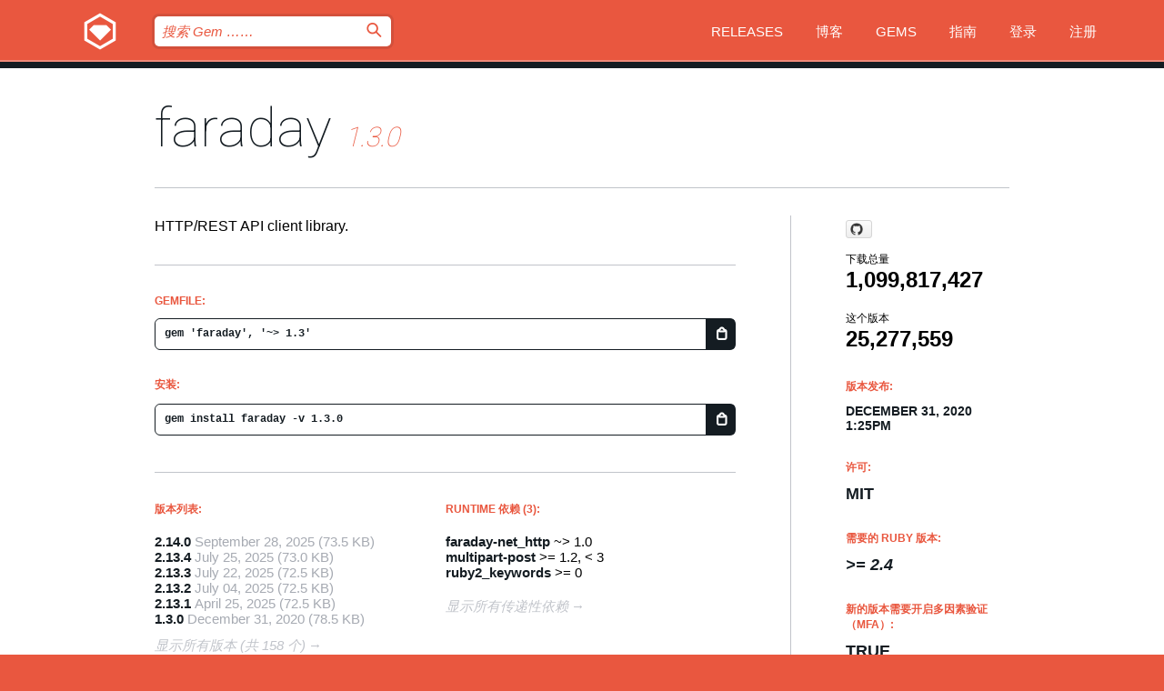

--- FILE ---
content_type: text/html; charset=utf-8
request_url: https://index.rubygems.org/gems/faraday/versions/1.3.0?locale=zh-CN
body_size: 5705
content:
<!DOCTYPE html>
<html lang="zh-CN">
  <head>
    <title>faraday | RubyGems.org | 您的社区 Gem 托管中心</title>
    <meta charset="UTF-8">
    <meta content="width=device-width, initial-scale=1, maximum-scale=1, user-scalable=0" name="viewport">
    <meta name="google-site-verification" content="AuesbWQ9MCDMmC1lbDlw25RJzyqWOcDYpuaCjgPxEZY" />
    <link rel="apple-touch-icon" href="/apple-touch-icons/apple-touch-icon.png" />
      <link rel="apple-touch-icon" sizes="57x57" href="/apple-touch-icons/apple-touch-icon-57x57.png" />
      <link rel="apple-touch-icon" sizes="72x72" href="/apple-touch-icons/apple-touch-icon-72x72.png" />
      <link rel="apple-touch-icon" sizes="76x76" href="/apple-touch-icons/apple-touch-icon-76x76.png" />
      <link rel="apple-touch-icon" sizes="114x114" href="/apple-touch-icons/apple-touch-icon-114x114.png" />
      <link rel="apple-touch-icon" sizes="120x120" href="/apple-touch-icons/apple-touch-icon-120x120.png" />
      <link rel="apple-touch-icon" sizes="144x144" href="/apple-touch-icons/apple-touch-icon-144x144.png" />
      <link rel="apple-touch-icon" sizes="152x152" href="/apple-touch-icons/apple-touch-icon-152x152.png" />
      <link rel="apple-touch-icon" sizes="180x180" href="/apple-touch-icons/apple-touch-icon-180x180.png" />
    <link rel="mask-icon" href="/rubygems_logo.svg" color="#e9573f">
    <link rel="fluid-icon" href="/fluid-icon.png"/>
    <link rel="search" type="application/opensearchdescription+xml" title="RubyGems.org" href="/opensearch.xml">
    <link rel="shortcut icon" href="/favicon.ico" type="image/x-icon">
    <link rel="stylesheet" href="/assets/application-fda27980.css" />
    <link href="https://fonts.gstatic.com" rel="preconnect" crossorigin>
    <link href='https://fonts.googleapis.com/css?family=Roboto:100&amp;subset=greek,latin,cyrillic,latin-ext' rel='stylesheet' type='text/css'>
    
<link rel="alternate" type="application/atom+xml" href="https://feeds.feedburner.com/gemcutter-latest" title="RubyGems.org | 最新的 Gem">

    <meta name="csrf-param" content="authenticity_token" />
<meta name="csrf-token" content="hNEO0dXYZqEobVlRwrz22xH8kqCX5yMkLuc075oSpyjEJDs92fkfV3maBmRIEUTmKtgC_FmoohkLJXdlL9lWDQ" />
      <link rel="alternate" type="application/atom+xml" title="faraday Version Feed" href="/gems/faraday/versions.atom" />
    <!-- canonical url -->
    <link rel="canonical" href="https://index.rubygems.org/gems/faraday/versions/1.3.0" />
    <!-- alternative language versions url -->
      <link rel="alternate" hreflang="en" href="https://index.rubygems.org/gems/faraday/versions/1.3.0?locale=en" />
      <link rel="alternate" hreflang="nl" href="https://index.rubygems.org/gems/faraday/versions/1.3.0?locale=nl" />
      <link rel="alternate" hreflang="zh-CN" href="https://index.rubygems.org/gems/faraday/versions/1.3.0?locale=zh-CN" />
      <link rel="alternate" hreflang="zh-TW" href="https://index.rubygems.org/gems/faraday/versions/1.3.0?locale=zh-TW" />
      <link rel="alternate" hreflang="pt-BR" href="https://index.rubygems.org/gems/faraday/versions/1.3.0?locale=pt-BR" />
      <link rel="alternate" hreflang="fr" href="https://index.rubygems.org/gems/faraday/versions/1.3.0?locale=fr" />
      <link rel="alternate" hreflang="es" href="https://index.rubygems.org/gems/faraday/versions/1.3.0?locale=es" />
      <link rel="alternate" hreflang="de" href="https://index.rubygems.org/gems/faraday/versions/1.3.0?locale=de" />
      <link rel="alternate" hreflang="ja" href="https://index.rubygems.org/gems/faraday/versions/1.3.0?locale=ja" />
    <!-- unmatched alternative language fallback -->
    <link rel="alternate" hreflang="x-default" href="https://index.rubygems.org/gems/faraday/versions/1.3.0" />

    <script type="importmap" data-turbo-track="reload">{
  "imports": {
    "jquery": "/assets/jquery-15a62848.js",
    "@rails/ujs": "/assets/@rails--ujs-2089e246.js",
    "application": "/assets/application-ae34b86d.js",
    "@hotwired/turbo-rails": "/assets/turbo.min-ad2c7b86.js",
    "@hotwired/stimulus": "/assets/@hotwired--stimulus-132cbc23.js",
    "@hotwired/stimulus-loading": "/assets/stimulus-loading-1fc53fe7.js",
    "@stimulus-components/clipboard": "/assets/@stimulus-components--clipboard-d9c44ea9.js",
    "@stimulus-components/dialog": "/assets/@stimulus-components--dialog-74866932.js",
    "@stimulus-components/reveal": "/assets/@stimulus-components--reveal-77f6cb39.js",
    "@stimulus-components/checkbox-select-all": "/assets/@stimulus-components--checkbox-select-all-e7db6a97.js",
    "github-buttons": "/assets/github-buttons-3337d207.js",
    "webauthn-json": "/assets/webauthn-json-74adc0e8.js",
    "avo.custom": "/assets/avo.custom-4b185d31.js",
    "stimulus-rails-nested-form": "/assets/stimulus-rails-nested-form-3f712873.js",
    "local-time": "/assets/local-time-a331fc59.js",
    "src/oidc_api_key_role_form": "/assets/src/oidc_api_key_role_form-223a59d4.js",
    "src/pages": "/assets/src/pages-64095f36.js",
    "src/transitive_dependencies": "/assets/src/transitive_dependencies-9280dc42.js",
    "src/webauthn": "/assets/src/webauthn-a8b5ca04.js",
    "controllers/application": "/assets/controllers/application-e33ffaa8.js",
    "controllers/autocomplete_controller": "/assets/controllers/autocomplete_controller-e9f78a76.js",
    "controllers/counter_controller": "/assets/controllers/counter_controller-b739ef1d.js",
    "controllers/dialog_controller": "/assets/controllers/dialog_controller-c788489b.js",
    "controllers/dropdown_controller": "/assets/controllers/dropdown_controller-baaf189b.js",
    "controllers/dump_controller": "/assets/controllers/dump_controller-5d671745.js",
    "controllers/exclusive_checkbox_controller": "/assets/controllers/exclusive_checkbox_controller-c624394a.js",
    "controllers/gem_scope_controller": "/assets/controllers/gem_scope_controller-9c330c45.js",
    "controllers": "/assets/controllers/index-236ab973.js",
    "controllers/nav_controller": "/assets/controllers/nav_controller-8f4ea870.js",
    "controllers/onboarding_name_controller": "/assets/controllers/onboarding_name_controller-a65c65ec.js",
    "controllers/radio_reveal_controller": "/assets/controllers/radio_reveal_controller-41774e15.js",
    "controllers/recovery_controller": "/assets/controllers/recovery_controller-b051251b.js",
    "controllers/reveal_controller": "/assets/controllers/reveal_controller-a90af4d9.js",
    "controllers/reveal_search_controller": "/assets/controllers/reveal_search_controller-8dc44279.js",
    "controllers/scroll_controller": "/assets/controllers/scroll_controller-07f12b0d.js",
    "controllers/search_controller": "/assets/controllers/search_controller-79d09057.js",
    "controllers/stats_controller": "/assets/controllers/stats_controller-5bae7b7f.js"
  }
}</script>
<link rel="modulepreload" href="/assets/jquery-15a62848.js" nonce="95f4010c92b06a1b95b42699e07c3501">
<link rel="modulepreload" href="/assets/@rails--ujs-2089e246.js" nonce="95f4010c92b06a1b95b42699e07c3501">
<link rel="modulepreload" href="/assets/application-ae34b86d.js" nonce="95f4010c92b06a1b95b42699e07c3501">
<link rel="modulepreload" href="/assets/turbo.min-ad2c7b86.js" nonce="95f4010c92b06a1b95b42699e07c3501">
<link rel="modulepreload" href="/assets/@hotwired--stimulus-132cbc23.js" nonce="95f4010c92b06a1b95b42699e07c3501">
<link rel="modulepreload" href="/assets/stimulus-loading-1fc53fe7.js" nonce="95f4010c92b06a1b95b42699e07c3501">
<link rel="modulepreload" href="/assets/@stimulus-components--clipboard-d9c44ea9.js" nonce="95f4010c92b06a1b95b42699e07c3501">
<link rel="modulepreload" href="/assets/@stimulus-components--dialog-74866932.js" nonce="95f4010c92b06a1b95b42699e07c3501">
<link rel="modulepreload" href="/assets/@stimulus-components--reveal-77f6cb39.js" nonce="95f4010c92b06a1b95b42699e07c3501">
<link rel="modulepreload" href="/assets/@stimulus-components--checkbox-select-all-e7db6a97.js" nonce="95f4010c92b06a1b95b42699e07c3501">
<link rel="modulepreload" href="/assets/github-buttons-3337d207.js" nonce="95f4010c92b06a1b95b42699e07c3501">
<link rel="modulepreload" href="/assets/webauthn-json-74adc0e8.js" nonce="95f4010c92b06a1b95b42699e07c3501">
<link rel="modulepreload" href="/assets/local-time-a331fc59.js" nonce="95f4010c92b06a1b95b42699e07c3501">
<link rel="modulepreload" href="/assets/src/oidc_api_key_role_form-223a59d4.js" nonce="95f4010c92b06a1b95b42699e07c3501">
<link rel="modulepreload" href="/assets/src/pages-64095f36.js" nonce="95f4010c92b06a1b95b42699e07c3501">
<link rel="modulepreload" href="/assets/src/transitive_dependencies-9280dc42.js" nonce="95f4010c92b06a1b95b42699e07c3501">
<link rel="modulepreload" href="/assets/src/webauthn-a8b5ca04.js" nonce="95f4010c92b06a1b95b42699e07c3501">
<link rel="modulepreload" href="/assets/controllers/application-e33ffaa8.js" nonce="95f4010c92b06a1b95b42699e07c3501">
<link rel="modulepreload" href="/assets/controllers/autocomplete_controller-e9f78a76.js" nonce="95f4010c92b06a1b95b42699e07c3501">
<link rel="modulepreload" href="/assets/controllers/counter_controller-b739ef1d.js" nonce="95f4010c92b06a1b95b42699e07c3501">
<link rel="modulepreload" href="/assets/controllers/dialog_controller-c788489b.js" nonce="95f4010c92b06a1b95b42699e07c3501">
<link rel="modulepreload" href="/assets/controllers/dropdown_controller-baaf189b.js" nonce="95f4010c92b06a1b95b42699e07c3501">
<link rel="modulepreload" href="/assets/controllers/dump_controller-5d671745.js" nonce="95f4010c92b06a1b95b42699e07c3501">
<link rel="modulepreload" href="/assets/controllers/exclusive_checkbox_controller-c624394a.js" nonce="95f4010c92b06a1b95b42699e07c3501">
<link rel="modulepreload" href="/assets/controllers/gem_scope_controller-9c330c45.js" nonce="95f4010c92b06a1b95b42699e07c3501">
<link rel="modulepreload" href="/assets/controllers/index-236ab973.js" nonce="95f4010c92b06a1b95b42699e07c3501">
<link rel="modulepreload" href="/assets/controllers/nav_controller-8f4ea870.js" nonce="95f4010c92b06a1b95b42699e07c3501">
<link rel="modulepreload" href="/assets/controllers/onboarding_name_controller-a65c65ec.js" nonce="95f4010c92b06a1b95b42699e07c3501">
<link rel="modulepreload" href="/assets/controllers/radio_reveal_controller-41774e15.js" nonce="95f4010c92b06a1b95b42699e07c3501">
<link rel="modulepreload" href="/assets/controllers/recovery_controller-b051251b.js" nonce="95f4010c92b06a1b95b42699e07c3501">
<link rel="modulepreload" href="/assets/controllers/reveal_controller-a90af4d9.js" nonce="95f4010c92b06a1b95b42699e07c3501">
<link rel="modulepreload" href="/assets/controllers/reveal_search_controller-8dc44279.js" nonce="95f4010c92b06a1b95b42699e07c3501">
<link rel="modulepreload" href="/assets/controllers/scroll_controller-07f12b0d.js" nonce="95f4010c92b06a1b95b42699e07c3501">
<link rel="modulepreload" href="/assets/controllers/search_controller-79d09057.js" nonce="95f4010c92b06a1b95b42699e07c3501">
<link rel="modulepreload" href="/assets/controllers/stats_controller-5bae7b7f.js" nonce="95f4010c92b06a1b95b42699e07c3501">
<script type="module" nonce="95f4010c92b06a1b95b42699e07c3501">import "application"</script>
  </head>

  <body class="" data-controller="nav" data-nav-expanded-class="mobile-nav-is-expanded">
    <!-- Top banner -->

    <!-- Policies acknowledgment banner -->
    

    <header class="header header--interior" data-nav-target="header collapse">
      <div class="l-wrap--header">
        <a title="RubyGems" class="header__logo-wrap" data-nav-target="logo" href="/">
          <span class="header__logo" data-icon="⬡">⬢</span>
          <span class="t-hidden">RubyGems</span>
</a>        <a class="header__club-sandwich" href="#" data-action="nav#toggle focusin->nav#focus mousedown->nav#mouseDown click@window->nav#hide">
          <span class="t-hidden">Navigation menu</span>
        </a>

        <div class="header__nav-links-wrap">
          <div class="header__search-wrap" role="search">
  <form data-controller="autocomplete" data-autocomplete-selected-class="selected" action="/search" accept-charset="UTF-8" method="get">
    <input type="search" name="query" id="query" placeholder="搜索 Gem &hellip;&hellip;" class="header__search" autocomplete="off" aria-autocomplete="list" data-autocomplete-target="query" data-action="autocomplete#suggest keydown.down-&gt;autocomplete#next keydown.up-&gt;autocomplete#prev keydown.esc-&gt;autocomplete#hide keydown.enter-&gt;autocomplete#clear click@window-&gt;autocomplete#hide focus-&gt;autocomplete#suggest blur-&gt;autocomplete#hide" data-nav-target="search" />

    <ul class="suggest-list" role="listbox" data-autocomplete-target="suggestions"></ul>

    <template id="suggestion" data-autocomplete-target="template">
      <li class="menu-item" role="option" tabindex="-1" data-autocomplete-target="item" data-action="click->autocomplete#choose mouseover->autocomplete#highlight"></li>
    </template>

    <label id="querylabel" for="query">
      <span class="t-hidden">搜索 Gem &hellip;&hellip;</span>
</label>
    <input type="submit" value="⌕" id="search_submit" class="header__search__icon" aria-labelledby="querylabel" data-disable-with="⌕" />

</form></div>


          <nav class="header__nav-links" data-controller="dropdown">

            <a class="header__nav-link " href="https://index.rubygems.org/releases">Releases</a>
            <a class="header__nav-link" href="https://blog.rubygems.org">博客</a>

              <a class="header__nav-link" href="/gems">Gems</a>

            <a class="header__nav-link" href="https://guides.rubygems.org">指南</a>

              <a class="header__nav-link " href="/sign_in">登录</a>
                <a class="header__nav-link " href="/sign_up">注册</a>
          </nav>
        </div>
      </div>
    </header>



    <main class="main--interior" data-nav-target="collapse">
        <div class="l-wrap--b">
            <h1 class="t-display page__heading">
              <a class="t-link--black" href="/gems/faraday">faraday</a>

                <i class="page__subheading">1.3.0</i>
            </h1>
          
          


<div class="l-overflow">
  <div class="l-colspan--l colspan--l--has-border">
      <div class="gem__intro">
        <div id="markup" class="gem__desc">
          <p>HTTP/REST API client library.</p>
        </div>
      </div>

      <div class="gem__install">
        <h2 class="gem__ruby-version__heading t-list__heading">
          Gemfile:
          <div class="gem__code-wrap" data-controller="clipboard" data-clipboard-success-content-value="✔"><input type="text" name="gemfile_text" id="gemfile_text" value="gem &#39;faraday&#39;, &#39;~&gt; 1.3&#39;" class="gem__code" readonly="readonly" data-clipboard-target="source" /><span class="gem__code__icon" title="复制到剪贴板" data-action="click-&gt;clipboard#copy" data-clipboard-target="button">=</span></div>
        </h2>
        <h2 class="gem__ruby-version__heading t-list__heading">
          安装:
          <div class="gem__code-wrap" data-controller="clipboard" data-clipboard-success-content-value="✔"><input type="text" name="install_text" id="install_text" value="gem install faraday -v 1.3.0" class="gem__code" readonly="readonly" data-clipboard-target="source" /><span class="gem__code__icon" title="复制到剪贴板" data-action="click-&gt;clipboard#copy" data-clipboard-target="button">=</span></div>
        </h2>
      </div>

      <div class="l-half--l">
        <div class="versions">
          <h3 class="t-list__heading">版本列表:</h3>
          <ol class="gem__versions t-list__items">
            <li class="gem__version-wrap">
  <a class="t-list__item" href="/gems/faraday/versions/2.14.0">2.14.0</a>
  <small class="gem__version__date">September 28, 2025</small>

  <span class="gem__version__date">(73.5 KB)</span>
</li>
<li class="gem__version-wrap">
  <a class="t-list__item" href="/gems/faraday/versions/2.13.4">2.13.4</a>
  <small class="gem__version__date">July 25, 2025</small>

  <span class="gem__version__date">(73.0 KB)</span>
</li>
<li class="gem__version-wrap">
  <a class="t-list__item" href="/gems/faraday/versions/2.13.3">2.13.3</a>
  <small class="gem__version__date">July 22, 2025</small>

  <span class="gem__version__date">(72.5 KB)</span>
</li>
<li class="gem__version-wrap">
  <a class="t-list__item" href="/gems/faraday/versions/2.13.2">2.13.2</a>
  <small class="gem__version__date">July 04, 2025</small>

  <span class="gem__version__date">(72.5 KB)</span>
</li>
<li class="gem__version-wrap">
  <a class="t-list__item" href="/gems/faraday/versions/2.13.1">2.13.1</a>
  <small class="gem__version__date">April 25, 2025</small>

  <span class="gem__version__date">(72.5 KB)</span>
</li>
<li class="gem__version-wrap">
  <a class="t-list__item" href="/gems/faraday/versions/1.3.0">1.3.0</a>
  <small class="gem__version__date">December 31, 2020</small>

  <span class="gem__version__date">(78.5 KB)</span>
</li>

          </ol>
            <a class="gem__see-all-versions t-link--gray t-link--has-arrow" href="https://index.rubygems.org/gems/faraday/versions">显示所有版本 (共 158 个)</a>
        </div>
      </div>

    <div class = "l-half--l">
        <div class="dependencies gem__dependencies" id="runtime_dependencies">
    <h3 class="t-list__heading">Runtime 依赖 (3):</h3>
    <div class="t-list__items">
          <div class="gem__requirement-wrap">
            <a class="t-list__item" href="/gems/faraday-net_http"><strong>faraday-net_http</strong></a>
            ~&gt; 1.0
          </div>
          <div class="gem__requirement-wrap">
            <a class="t-list__item" href="/gems/multipart-post"><strong>multipart-post</strong></a>
            &gt;= 1.2, &lt; 3
          </div>
          <div class="gem__requirement-wrap">
            <a class="t-list__item" href="/gems/ruby2_keywords"><strong>ruby2_keywords</strong></a>
            &gt;= 0
          </div>
    </div>
  </div>

      
        <div class="dependencies_list">
          <a class="gem__see-all-versions t-link--gray t-link--has-arrow push--s" href="/gems/faraday/versions/1.3.0/dependencies">显示所有传递性依赖</a>
        </div>
    </div>


    <div class="gem__members">

    <h3 class="t-list__heading">所有者:</h3>
    <div class="gem__users">
      <a alt="technoweenie" title="technoweenie" href="/profiles/technoweenie"><img id="gravatar-334" width="48" height="48" src="/users/334/avatar.jpeg?size=48&amp;theme=light" /></a><a alt="ollejonsson" title="ollejonsson" href="/profiles/ollejonsson"><img id="gravatar-99170" width="48" height="48" src="/users/99170/avatar.jpeg?size=48&amp;theme=light" /></a><a alt="iMacTia" title="iMacTia" href="/profiles/iMacTia"><img id="gravatar-112245" width="48" height="48" src="/users/112245/avatar.jpeg?size=48&amp;theme=light" /></a>
    </div>


    <h3 class="t-list__heading">推送者:</h3>
    <div class="gem__users">
      <a alt="iMacTia" title="iMacTia" href="/profiles/iMacTia"><img id="gravatar-112245" width="48" height="48" src="/users/112245/avatar.jpeg?size=48&amp;theme=light" /></a>
    </div>


    <h3 class="t-list__heading">作者:</h3>
    <ul class="t-list__items">
      <li class="t-list__item">
        <p>@technoweenie, @iMacTia, @olleolleolle</p>
      </li>
    </ul>

    <h3 class="t-list__heading">SHA 256 校验和:</h3>
    <div class="gem__code-wrap" data-controller="clipboard" data-clipboard-success-content-value="✔"><input type="text" name="gem_sha_256_checksum" id="gem_sha_256_checksum" value="7f06817ba823ddeabf4dd85ca5e0f63e234527f564a03f09f6c7127951d3bac2" class="gem__code" readonly="readonly" data-clipboard-target="source" /><span class="gem__code__icon" title="复制到剪贴板" data-action="click-&gt;clipboard#copy" data-clipboard-target="button">=</span></div>


</div>

    <div class="gem__navigation">
    <a class="gem__previous__version" href="/gems/faraday/versions/1.2.0">← 以前的版本</a>

    <a class="gem__next__version" href="/gems/faraday/versions/1.3.1">接下来的版本 →</a>
</div>

  </div>

  <div class="gem__aside l-col--r--pad">
    <span class="github-btn" data-user="lostisland" data-repo="faraday" data-type="star" data-count="true" data-size="large">
  <a class="gh-btn" href="#" rel="noopener noreferrer" target="_blank">
    <span class="gh-ico" aria-hidden="true"></span>
    <span class="gh-text"></span>
  </a>
  <a class="gh-count" href="#" rel="noopener noreferrer" target="_blank" aria-hidden="true"></a>
</span>
  <div class="gem__downloads-wrap" data-href="/api/v1/downloads/faraday-1.3.0.json">
    <h2 class="gem__downloads__heading t-text--s">
      下载总量
      <span class="gem__downloads">1,099,817,427</span>
    </h2>
    <h2 class="gem__downloads__heading t-text--s">
      这个版本
      <span class="gem__downloads">25,277,559</span>
    </h2>
  </div>

  <h2 class="gem__ruby-version__heading t-list__heading">
    版本发布:
    <span class="gem__rubygem-version-age">
      <p><time datetime="2020-12-31T13:25:34Z" data-local="time-ago">December 31, 2020  1:25pm</time></p>
    </span>
  </h2>

  <h2 class="gem__ruby-version__heading t-list__heading">
    许可:
    <span class="gem__ruby-version">
      <p>MIT</p>
    </span>
  </h2>
  <h2 class="gem__ruby-version__heading t-list__heading">
    需要的 Ruby 版本:
    <i class="gem__ruby-version">
        &gt;= 2.4
    </i>
  </h2>
    <h2 class="gem__ruby-version__heading t-list__heading">
      新的版本需要开启多因素验证（MFA）:
      <span class="gem__ruby-version">
        true
      </span>
    </h2>
  <h3 class="t-list__heading">链接:</h3>
  <div class="t-list__items">
      <a rel="nofollow" class="gem__link t-list__item" id="home" href="https://lostisland.github.io/faraday">主页</a>
      <a rel="nofollow" class="gem__link t-list__item" id="changelog" href="https://github.com/lostisland/faraday/releases/tag/v1.3.0">变更记录</a>
      <a rel="nofollow" class="gem__link t-list__item" id="code" href="https://github.com/lostisland/faraday">源代码</a>
      <a rel="nofollow" class="gem__link t-list__item" id="bugs" href="https://github.com/lostisland/faraday/issues">Bug 追踪</a>
      <a rel="nofollow" class="gem__link t-list__item" id="download" href="/downloads/faraday-1.3.0.gem">下载</a>
    <a class="gem__link t-list__item" href="https://my.diffend.io/gems/faraday/prev/1.3.0">审查变更</a>
    <a class="gem__link t-list__item" id="badge" href="https://badge.fury.io/rb/faraday/install">徽章</a>
    <a class="toggler gem__link t-list__item" id="subscribe" href="/sign_in">订阅</a>
    <a class="gem__link t-list__item" id="rss" href="/gems/faraday/versions.atom">RSS</a>
    <a class="gem__link t-list__item" href="mailto:support@rubygems.org?subject=Reporting Abuse on faraday">举报投诉</a>
    <a rel="nofollow" class="gem__link t-list__item" id="reverse_dependencies" href="/gems/faraday/reverse_dependencies">反向依赖</a>
    
    
    
    
    
  </div>
</div>

</div>

        </div>
    </main>

    <footer class="footer" data-nav-target="collapse">
      <div class="l-wrap--footer">
        <div class="l-overflow">
          <div class="nav--v l-col--r--pad">
            <a class="nav--v__link--footer" href="https://status.rubygems.org">状态</a>
            <a class="nav--v__link--footer" href="https://uptime.rubygems.org">服务运行时间</a>
            <a class="nav--v__link--footer" href="https://github.com/rubygems/rubygems.org">源代码</a>
            <a class="nav--v__link--footer" href="/pages/data">数据</a>
            <a class="nav--v__link--footer" href="/stats">统计</a>
            <a class="nav--v__link--footer" href="https://guides.rubygems.org/contributing/">贡献</a>
              <a class="nav--v__link--footer" href="/pages/about">关于</a>
            <a class="nav--v__link--footer" href="mailto:support@rubygems.org">帮助</a>
            <a class="nav--v__link--footer" href="https://guides.rubygems.org/rubygems-org-api">API</a>
            <a class="nav--v__link--footer" href="/policies">Policies</a>
            <a class="nav--v__link--footer" href="/pages/supporters">Support Us</a>
              <a class="nav--v__link--footer" href="/pages/security">安全</a>
          </div>
          <div class="l-colspan--l colspan--l--has-border">
            <div class="footer__about">
              <p>
                RubyGems.org 是 Ruby 社区的 Gem 托管服务。立即 <a href="https://guides.rubygems.org/publishing/">发布您的 Gem</a> 并 <a href="https://guides.rubygems.org/command-reference/#gem-install">安装它们</a>。 使用 <a href="https://guides.rubygems.org/rubygems-org-api/">API</a> 来查找更多 <a href="/gems">可用的 Gem</a>。 <a href="https://guides.rubygems.org/contributing/">快来成为一名贡献者吧！</a> 由您自己改善我们的网站。
              </p>
              <p>
                RubyGems.org 是通过与更大的 Ruby 社区的合作得以实现的。<a href="https://www.fastly.com/">Fastly</a> 提供带宽和 CDN 支持， <a href="https://www.rubycentral.org/">Ruby Central</a> 涵盖基础设施成本，并且 资助正在进行的开发和运营工作。 <a href="/pages/supporters">了解更多关于我们的赞助商以及他们是如何合作的</a>。
              </p>
            </div>
          </div>
        </div>
      </div>
      <div class="footer__sponsors">
        <a class="footer__sponsor footer__sponsor__ruby_central" href="https://rubycentral.org/open-source/" target="_blank" rel="noopener">
          Operated by
          <span class="t-hidden">Ruby Central</span>
        </a>
        <a class="footer__sponsor footer__sponsor__dockyard" href="https://dockyard.com/ruby-on-rails-consulting" target="_blank" rel="noopener">
          设计
          <span class="t-hidden">DockYard</span>
        </a>
        <a class="footer__sponsor footer__sponsor__aws" href="https://aws.amazon.com/" target="_blank" rel="noopener">
          托管
          <span class="t-hidden">AWS</span>
        </a>
        <a class="footer__sponsor footer__sponsor__dnsimple" href="https://dnsimple.link/resolving-rubygems" target="_blank" rel="noopener">
          解析
          <span class="t-hidden">DNSimple</span>
        </a>
        <a class="footer__sponsor footer__sponsor__datadog" href="https://www.datadoghq.com/" target="_blank" rel="noopener">
          监控
          <span class="t-hidden">Datadog</span>
        </a>
        <a class="footer__sponsor footer__sponsor__fastly" href="https://www.fastly.com/customers/ruby-central" target="_blank" rel="noopener">
          服务
          <span class="t-hidden">Fastly</span>
        </a>
        <a class="footer__sponsor footer__sponsor__honeybadger" href="https://www.honeybadger.io/" target="_blank" rel="noopener">
          监控
          <span class="t-hidden">Honeybadger</span>
        </a>
        <a class="footer__sponsor footer__sponsor__mend" href="https://mend.io/" target="_blank" rel="noopener">
          安全保护
          <span class="t-hidden">Mend.io</span>
        </a>
      </div>
      <div class="footer__language_selector">
          <div class="footer__language">
            <a class="nav--v__link--footer" href="/gems/faraday/versions/1.3.0?locale=en">English</a>
          </div>
          <div class="footer__language">
            <a class="nav--v__link--footer" href="/gems/faraday/versions/1.3.0?locale=nl">Nederlands</a>
          </div>
          <div class="footer__language">
            <a class="nav--v__link--footer" href="/gems/faraday/versions/1.3.0?locale=zh-CN">简体中文</a>
          </div>
          <div class="footer__language">
            <a class="nav--v__link--footer" href="/gems/faraday/versions/1.3.0?locale=zh-TW">正體中文</a>
          </div>
          <div class="footer__language">
            <a class="nav--v__link--footer" href="/gems/faraday/versions/1.3.0?locale=pt-BR">Português do Brasil</a>
          </div>
          <div class="footer__language">
            <a class="nav--v__link--footer" href="/gems/faraday/versions/1.3.0?locale=fr">Français</a>
          </div>
          <div class="footer__language">
            <a class="nav--v__link--footer" href="/gems/faraday/versions/1.3.0?locale=es">Español</a>
          </div>
          <div class="footer__language">
            <a class="nav--v__link--footer" href="/gems/faraday/versions/1.3.0?locale=de">Deutsch</a>
          </div>
          <div class="footer__language">
            <a class="nav--v__link--footer" href="/gems/faraday/versions/1.3.0?locale=ja">日本語</a>
          </div>
      </div>
    </footer>
    
    <script type="text/javascript" defer src="https://www.fastly-insights.com/insights.js?k=3e63c3cd-fc37-4b19-80b9-65ce64af060a"></script>
  </body>
</html>
